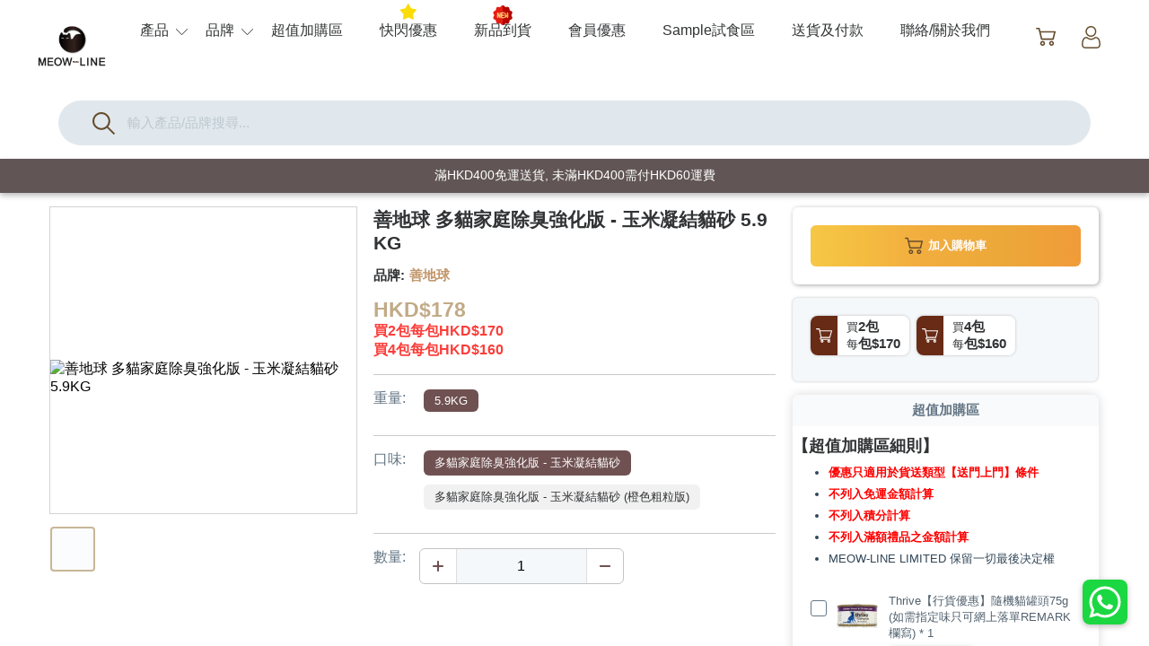

--- FILE ---
content_type: text/html; charset=UTF-8
request_url: https://meow-line.com/cell?q=%E5%96%84%E5%9C%B0%E7%90%83%20%E5%A4%9A%E8%B2%93%E5%AE%B6%E5%BA%AD%E9%99%A4%E8%87%AD%E5%BC%B7%E5%8C%96%E7%89%88%20-%20%E7%8E%89%E7%B1%B3%E5%87%9D%E7%B5%90%E8%B2%93%E7%A0%82%205.9KG&UID=277b1b16fa3c85f5bc978d4e2d1ea2519be70ae40c8fadead2e8f430be97cb33&source=petproduct&type=product
body_size: 8230
content:
<!DOCTYPE html><html lang="zh-hk"><head><title>善地球 多貓家庭除臭強化版 - 玉米凝結貓砂 5.9KG | Meow-Line 香港寵物用品速遞</title><meta name="viewport" content="width=device-width, initial-scale=1.0, maximum-scale=1.0, user-scalable=0"/><meta charset="utf-8"><meta name="description" content="善地球的研發者承諾，他們要製造一款不但對環保負責任、還比市面其他天然貓砂表現更優秀的產品。,研發團隊經過多年實驗，測試了各式各樣的植物性產品，終於鎖定玉米和木薯這兩種永續和可再生的農作物。隨後再經反覆試驗，找到了最完美的配方和比例和製程，成功創造了擁有卓越除臭功能、結塊堅硬和容易清理的貓砂。,多年後，善地球現已在美國各大小寵物店售賣。善地球的創辨人秉承不變的信念：讓愛貓之人不必犧牲貓砂效果，也能保護地球。"><meta name="keywords" content="SUSTAINABLY YOURS NATURAL,善地球,貓砂,meow-line"><meta name="generator" content="寵物用品速遞 | Meow-Line"><link rel="alternate" hreflang="x-default" href="https://meow-line.com"><link rel="icon" href="/asset/icon/96X96.png"><link rel="apple-touch-icon" size="128x128" href="/asset/icon/logo.png"><link rel="icon" size="192x192" href="/asset/icon/192X192.png"><meta name="apple-mobile-web-app-title" content="Meow-Line"><meta property="og:title" content="善地球 多貓家庭除臭強化版 - 玉米凝結貓砂 5.9KG | Meow-Line 香港寵物用品速遞"><meta property="og:description" content="善地球的研發者承諾，他們要製造一款不但對環保負責任、還比市面其他天然貓砂表現更優秀的產品。,研發團隊經過多年實驗，測試了各式各樣的植物性產品，終於鎖定玉米和木薯這兩種永續和可再生的農作物。隨後再經反覆試驗，找到了最完美的配方和比例和製程，成功創造了擁有卓越除臭功能、結塊堅硬和容易清理的貓砂。,多年後，善地球現已在美國各大小寵物店售賣。善地球的創辨人秉承不變的信念：讓愛貓之人不必犧牲貓砂效果，也能保護地球。"><meta property="og:image" content="https://meow-line.com/asset/icon/og-icon@200x200.png"/><meta property="og:url" content="https://meow-line.com/"><meta property="og:type" content="website" /> <link rel="stylesheet" type="text/css" href=/asset/css/common.css><link rel="stylesheet" type="text/css" href=/asset/css/frame.css><link rel="stylesheet" type="text/css" href=/asset/css/page/cell.css><link rel="stylesheet" type="text/css" href=/asset/css/component/layout/product.css><link rel="stylesheet" type="text/css" href=/asset/css/cart/add.css><link rel="stylesheet" type="text/css" href=/asset/css/component/layout/product/themeItems.css><link rel="stylesheet" type="text/css" href=/asset/css/component/layout/product/popupstore.css><link rel="stylesheet" type="text/css" href=/asset/css/component/TOS.css></head><noscript>請啟用 JavaScript 繼續使用</noscript><script src=https://ajax.googleapis.com/ajax/libs/jquery/3.3.1/jquery.min.js></script><script src=/src/js/jpresn.js></script><script src=/src/js/jstatus.js></script><script src=/src/js/image.js></script><script src=/src/js/header.js></script><script src=/src/js/mapi.js></script><script src=/src/js/websearch.js></script><script src=/src/js/inapp_nav.js></script><script src=/src/js/webview.js></script><script src=/src/js/component/interact.js></script><script src=/src/js/webcart.js></script><script src=/src/js/page/cell.js></script><script src=/src/js/component/popupstore.js></script><body><div class="fixed" id="shortcut_widget"><div class="wrapper"><div class="scw"><button id="whatsapp" onclick="window.location.href='whatsapp://send?phone=85294579919'"></button></div></div></div><div class="BG_ROOT" uiview><header 
					id="nav-header" class="hide_sib"
				><div class="wrapper"><div class="items"><a class="theme-logo preload" href="/"><img data-src="/asset/icon/512X512.webp" alt="Meow-Line 香港寵物用品"/></a><div class="item-board"><i class="extend"></i><div class="items-container"><ul><div class="close"><i></i></div><li><a usage="menu"><span>產品</span></a><div class="dropdown-menu text"><div class="tab_switch"><div class="wrap"><button cat-tab-val="cat" class="active _tab cat"><img data-src="/asset/icon/logo.webp" alt="Meow-Line - CAT"/><span>貓貓貓</span></button><button cat-tab-val="dog" class="_tab dog"><img data-src="/asset/icon/mdog.webp" alt="Meow-Line - DOG"/><span>狗狗狗</span></button></div></div><div cat-tab-val="cat" class="container tab cat"><div class="cell text"><i class="theme-name hide">貓貓食品</i><div class="menu"><a href="/store?trace=eyJ0YXhpcyI6ImNhdC5jYXRmb29kLnJhdyIsInNjaGVtYSI6InBldHByb2R1Y3QifQ=="><span>生肉糧</span></a><a href="/store?trace=eyJ0YXhpcyI6ImNhdC5jYXRmb29kLmRyaWVkIiwic2NoZW1hIjoicGV0cHJvZHVjdCJ9"><span>乾糧</span></a><a href="/store?trace=eyJ0YXhpcyI6ImNhdC5jYXRmb29kLmNhbm5lZCIsInNjaGVtYSI6InBldHByb2R1Y3QifQ=="><span>罐頭 & 濕糧</span></a><a href="/store?trace=eyJ0YXhpcyI6ImNhdC5jYXRmb29kLnNuYWNrIiwic2NoZW1hIjoicGV0cHJvZHVjdCJ9"><span>小食</span></a><a href="/store?trace=eyJ0YXhpcyI6ImNhdC5jYXRmb29kLmNvbmRpbWVudCIsInNjaGVtYSI6InBldHByb2R1Y3QifQ=="><span>調味料</span></a><a href="/store?trace=eyJ0YXhpcyI6ImNhdC5jYXRmb29kLmNvdmVyIiwic2NoZW1hIjoicGV0cHJvZHVjdCJ9"><span>罐頭蓋</span></a><a href="/store?trace=eyJ0YXhpcyI6ImNhdC5jYXRmb29kLmJsZW5kZXIiLCJzY2hlbWEiOiJwZXRwcm9kdWN0In0="><span>研磨器</span></a></div></div><div class="cell text"><i class="theme-name hide">貓砂 & 砂盤</i><div class="menu"><a href="/store?trace=eyJ0YXhpcyI6ImNhdC5saXR0ZXIudG9mdSIsInNjaGVtYSI6InBldHByb2R1Y3QifQ=="><span>豆腐砂</span></a><a href="/store?trace=eyJ0YXhpcyI6ImNhdC5saXR0ZXIuc2FuZCIsInNjaGVtYSI6InBldHByb2R1Y3QifQ=="><span>礦砂</span></a><a href="/store?trace=eyJ0YXhpcyI6ImNhdC5saXR0ZXIuY29ybiIsInNjaGVtYSI6InBldHByb2R1Y3QifQ=="><span>粟米砂</span></a><a href="/store?trace=eyJ0YXhpcyI6ImNhdC5saXR0ZXIucG90YXRvIiwic2NoZW1hIjoicGV0cHJvZHVjdCJ9"><span>薯仔砂</span></a><a href="/store?trace=eyJ0YXhpcyI6ImNhdC5saXR0ZXIucGFwZXIiLCJzY2hlbWEiOiJwZXRwcm9kdWN0In0="><span>紙砂</span></a><a href="/store?trace=eyJ0YXhpcyI6ImNhdC5saXR0ZXIud29vZCIsInNjaGVtYSI6InBldHByb2R1Y3QifQ=="><span>木質砂</span></a><a href="/store?trace=eyJ0YXhpcyI6ImNhdC5saXR0ZXIubGl0dGVyX2JveCIsInNjaGVtYSI6InBldHByb2R1Y3QifQ=="><span>貓砂盤 & 砂鏟</span></a><a href="/store?trace=eyJ0YXhpcyI6ImNhdC5saXR0ZXIucGFkIiwic2NoZW1hIjoicGV0cHJvZHVjdCJ9"><span>尿墊</span></a><a href="/store?trace=eyJ0YXhpcyI6ImNhdC5saXR0ZXIuemVvbGl0ZSIsInNjaGVtYSI6InBldHByb2R1Y3QifQ=="><span>沸石砂</span></a></div></div><div class="cell text"><i class="theme-name hide">貓咪家居用品</i><div class="menu"><a href="/store?trace=eyJ0YXhpcyI6ImNhdC5ob21lLmNvbnRhaW5lciIsInNjaGVtYSI6InBldHByb2R1Y3QifQ=="><span>貓貓儲糧筒</span></a><a href="/store?trace=eyJ0YXhpcyI6ImNhdC5ob21lLmJvd3RpZSIsInNjaGVtYSI6InBldHByb2R1Y3QifQ=="><span>貓頸帶</span></a><a href="/store?trace=eyJ0YXhpcyI6ImNhdC5ob21lLmJlZCIsInNjaGVtYSI6InBldHByb2R1Y3QifQ=="><span>貓窩</span></a><a href="/store?trace=eyJ0YXhpcyI6ImNhdC5ob21lLnRyZWUiLCJzY2hlbWEiOiJwZXRwcm9kdWN0In0="><span>貓爬架</span></a><a href="/store?trace=eyJ0YXhpcyI6ImNhdC5ob21lLmJvd2wiLCJzY2hlbWEiOiJwZXRwcm9kdWN0In0="><span>碗</span></a><a href="/store?trace=eyJ0YXhpcyI6ImNhdC5ob21lLmZlZWRlciIsInNjaGVtYSI6InBldHByb2R1Y3QifQ=="><span>餵食器</span></a><a href="/store?trace=eyJ0YXhpcyI6ImNhdC5ob21lLmRpc3BlbnNlciIsInNjaGVtYSI6InBldHByb2R1Y3QifQ=="><span>飲水機 & 用品</span></a><a href="/store?trace=eyJ0YXhpcyI6ImNhdC5ob21lLmNvbWIiLCJzY2hlbWEiOiJwZXRwcm9kdWN0In0="><span>貓毛梳</span></a><a href="/store?trace=eyJ0YXhpcyI6ImNhdC5ob21lLm5haWwiLCJzY2hlbWEiOiJwZXRwcm9kdWN0In0="><span>指甲拑</span></a><a href="/store?trace=eyJ0YXhpcyI6ImNhdC5ob21lLmNsZWFuaW5nIiwic2NoZW1hIjoicGV0cHJvZHVjdCJ9"><span>除臭去菌 & 清潔用品</span></a><a href="/store?trace=eyJ0YXhpcyI6ImNhdC5ob21lLm91dGRvb3IiLCJzY2hlbWEiOiJwZXRwcm9kdWN0In0="><span>外出用品</span></a><a href="/store?trace=eyJ0YXhpcyI6ImNhdC5ob21lLndldF93aXBlcyIsInNjaGVtYSI6InBldHByb2R1Y3QifQ=="><span>寵物濕紙巾</span></a></div></div><div class="cell text"><i class="theme-name hide">貓貓玩具 & 娛樂</i><div class="menu"><a href="/store?trace=eyJ0YXhpcyI6ImNhdC50b3lzLnR1bm5lbCIsInNjaGVtYSI6InBldHByb2R1Y3QifQ=="><span>貓隧道</span></a><a href="/store?trace=eyJ0YXhpcyI6ImNhdC50b3lzLmNhdG5pcCIsInNjaGVtYSI6InBldHByb2R1Y3QifQ=="><span>貓用植物產品</span></a><a href="/store?trace=eyJ0YXhpcyI6ImNhdC50b3lzLmNhdF90ZWFzZXIiLCJzY2hlbWEiOiJwZXRwcm9kdWN0In0="><span>逗貓棒</span></a><a href="/store?trace=eyJ0YXhpcyI6ImNhdC50b3lzLmF1dG9tYXRpYyIsInNjaGVtYSI6InBldHByb2R1Y3QifQ=="><span>互動電子玩具</span></a><a href="/store?trace=eyJ0YXhpcyI6ImNhdC50b3lzLmJhbGwiLCJzY2hlbWEiOiJwZXRwcm9kdWN0In0="><span>球類玩具</span></a><a href="/store?trace=eyJ0YXhpcyI6ImNhdC50b3lzLnNjcmF0Y2hlciIsInNjaGVtYSI6InBldHByb2R1Y3QifQ=="><span>抓板</span></a><a href="/store?trace=eyJ0YXhpcyI6ImNhdC50b3lzLmJpdGUiLCJzY2hlbWEiOiJwZXRwcm9kdWN0In0="><span>貓貓潔齒玩具</span></a><a href="/store?trace=eyJ0YXhpcyI6ImNhdC50b3lzLmtpY2tzdHlsZSIsInNjaGVtYSI6InBldHByb2R1Y3QifQ=="><span>踢踢玩具</span></a></div></div><div class="cell text"><i class="theme-name hide">醫護及保健</i><div class="menu"><a href="/store?trace=eyJ0YXhpcyI6ImNhdC5zdXBwbGVtZW50LmphdyIsInNjaGVtYSI6InBldHByb2R1Y3QifQ=="><span>下巴護理</span></a><a href="/store?trace=eyJ0YXhpcyI6ImNhdC5zdXBwbGVtZW50Lm1vb2QiLCJzY2hlbWEiOiJwZXRwcm9kdWN0In0="><span>情緒舒緩</span></a><a href="/store?trace=eyJ0YXhpcyI6ImNhdC5zdXBwbGVtZW50LmVsaXphIiwic2NoZW1hIjoicGV0cHJvZHVjdCJ9"><span>伊莉莎白頸圈</span></a><a href="/store?trace=eyJ0YXhpcyI6ImNhdC5zdXBwbGVtZW50LmRpZ3N5cyIsInNjaGVtYSI6InBldHByb2R1Y3QifQ=="><span>消化系統</span></a><a href="/store?trace=eyJ0YXhpcyI6ImNhdC5zdXBwbGVtZW50LnN1cHgiLCJzY2hlbWEiOiJwZXRwcm9kdWN0In0="><span>營養補充</span></a><a href="/store?trace=eyJ0YXhpcyI6ImNhdC5zdXBwbGVtZW50LmJ1Z3MiLCJzY2hlbWEiOiJwZXRwcm9kdWN0In0="><span>滴蝨 & 杜蟲</span></a><a href="/store?trace=eyJ0YXhpcyI6ImNhdC5zdXBwbGVtZW50LmVuZV9jYXJlIiwic2NoZW1hIjoicGV0cHJvZHVjdCJ9"><span>眼耳保健</span></a><a href="/store?trace=eyJ0YXhpcyI6ImNhdC5zdXBwbGVtZW50LmJvbmUiLCJzY2hlbWEiOiJwZXRwcm9kdWN0In0="><span>關節骨骼保健</span></a><a href="/store?trace=eyJ0YXhpcyI6ImNhdC5zdXBwbGVtZW50Lm9yYWwiLCJzY2hlbWEiOiJwZXRwcm9kdWN0In0="><span>口腔＆牙齒護理</span></a><a href="/store?trace=eyJ0YXhpcyI6ImNhdC5zdXBwbGVtZW50LnNraW4iLCJzY2hlbWEiOiJwZXRwcm9kdWN0In0="><span>貓毛護理</span></a><a href="/store?trace=eyJ0YXhpcyI6ImNhdC5zdXBwbGVtZW50LmltbXVuZSIsInNjaGVtYSI6InBldHByb2R1Y3QifQ=="><span>免疫系統</span></a><a href="/store?trace=eyJ0YXhpcyI6ImNhdC5zdXBwbGVtZW50LnVyaW5hcnkiLCJzY2hlbWEiOiJwZXRwcm9kdWN0In0="><span>泌尿</span></a><a href="/store?trace=eyJ0YXhpcyI6ImNhdC5zdXBwbGVtZW50LmhhaXJiYWxsIiwic2NoZW1hIjoicGV0cHJvZHVjdCJ9"><span>去毛球</span></a><a href="/store?trace=eyJ0YXhpcyI6ImNhdC5zdXBwbGVtZW50LnBhd3MiLCJzY2hlbWEiOiJwZXRwcm9kdWN0In0="><span>肉球護理</span></a><a href="/store?trace=eyJ0YXhpcyI6ImNhdC5zdXBwbGVtZW50LndvdW5kIiwic2NoZW1hIjoicGV0cHJvZHVjdCJ9"><span>傷口炎症護理</span></a><a href="/store?trace=eyJ0YXhpcyI6ImNhdC5zdXBwbGVtZW50LnNhbml0aXplIiwic2NoZW1hIjoicGV0cHJvZHVjdCJ9"><span>抗菌用品</span></a></div></div></div><div cat-tab-val="dog" class="container tab dog"style="display:none;"><div class="cell text"><i class="theme-name hide">狗狗食品</i><div class="menu"><a href="/store?trace=eyJ0YXhpcyI6ImRvZy5kb2dmb29kLnJhdyIsInNjaGVtYSI6InBldHByb2R1Y3QifQ=="><span>生肉糧</span></a><a href="/store?trace=eyJ0YXhpcyI6ImRvZy5kb2dmb29kLmRyaWVkIiwic2NoZW1hIjoicGV0cHJvZHVjdCJ9"><span>乾糧</span></a><a href="/store?trace=eyJ0YXhpcyI6ImRvZy5kb2dmb29kLnNuYWNrIiwic2NoZW1hIjoicGV0cHJvZHVjdCJ9"><span>小食</span></a></div></div><div class="cell text"><i class="theme-name hide">醫護及保健</i><div class="menu"><a href="/store?trace=eyJ0YXhpcyI6ImRvZy5zdXBwbGVtZW50LmRpZ3N5cyIsInNjaGVtYSI6InBldHByb2R1Y3QifQ=="><span>消化系統</span></a><a href="/store?trace=eyJ0YXhpcyI6ImRvZy5zdXBwbGVtZW50LnN1cHgiLCJzY2hlbWEiOiJwZXRwcm9kdWN0In0="><span>營養補充</span></a></div></div></div></div></li><li><a usage="menu"><span>品牌</span></a><div class="dropdown-menu image"><div class="container"><div class="cell image"><a class="grid" href="/store?related=eyJicmFuZCI6IkFBVFUifQ=="><div class="icon preload"><img data-src="/asset/image/brand/aatu.webp" alt="AATU"/></div></a><span class="name">AATU</span></div><div class="cell image"><a class="grid" href="/store?related=eyJicmFuZCI6IkFDQU5BIn0="><div class="icon preload"><img data-src="/asset/image/brand/acana.webp" alt="ACANA"/></div></a><span class="name">ACANA</span></div><div class="cell image"><a class="grid" href="/store?related=eyJicmFuZCI6IkFJWElBIn0="><div class="icon preload"><img data-src="/asset/image/brand/aixia.webp" alt="AIXIA"/></div></a><span class="name">AIXIA</span></div><div class="cell image"><a class="grid" href="/store?related=eyJicmFuZCI6IkFTVFJPIENBVCJ9"><div class="icon preload"><img data-src="/asset/image/brand/astrocat.jpeg" alt="ASTRO CAT"/></div></a><span class="name">ASTRO CAT</span></div><div class="cell image"><a class="grid" href="/store?related=eyJicmFuZCI6IkFic29sdXRlIEJpdGVzIn0="><div class="icon preload"><img data-src="/asset/image/brand/absolute-bites.webp" alt="Absolute Bites"/></div></a><span class="name">Absolute Bites</span></div><div class="cell image"><a class="grid" href="/store?related=eyJicmFuZCI6IkFic29sdXRlIEhvbGlzdGljIn0="><div class="icon preload"><img data-src="/asset/image/brand/absolute-holistic.webp" alt="Absolute Holistic"/></div></a><span class="name">Absolute Holistic</span></div><div class="cell image"><a class="grid" href="/store?related=eyJicmFuZCI6IkFlcmFNYXgifQ=="><div class="icon preload"><img data-src="/asset/image/brand/aeramax.webp" alt="AeraMax"/></div></a><span class="name">AeraMax</span></div><div class="cell image"><a class="grid" href="/store?related=eyJicmFuZCI6IkFpbWUgS2l0Y2hlbiJ9"><div class="icon preload"><img data-src="/asset/image/brand/aimekitchen.jpeg" alt="Aime Kitchen"/></div></a><span class="name">Aime Kitchen</span></div><div class="cell image"><a class="grid" href="/store?related=eyJicmFuZCI6IkFuaW1lYWwifQ=="><div class="icon preload"><img data-src="/asset/image/brand/animeal.jpeg" alt="Animeal"/></div></a><span class="name">Animeal</span></div><div class="cell image"><a class="grid" href="/store?related=eyJicmFuZCI6IkFuaW1vbmRhIn0="><div class="icon preload"><img data-src="/asset/image/brand/animonda.webp" alt="Animonda"/></div></a><span class="name">Animonda</span></div><div class="cell image"><a class="grid" href="/store?related=eyJicmFuZCI6IkFwcGxhd3MifQ=="><div class="icon preload"><img data-src="/asset/image/brand/applaws.webp" alt="Applaws"/></div></a><span class="name">Applaws</span></div><div class="cell image"><a class="grid" href="/store?related=eyJicmFuZCI6IkFzdGthdHRhIn0="><div class="icon preload"><img data-src="/asset/image/brand/astkatta.webp" alt="Astkatta"/></div></a><span class="name">Astkatta</span></div><div class="cell image"><a class="grid" href="/store?related=eyJicmFuZCI6IkJBQkEifQ=="><div class="icon preload"><img data-src="/asset/image/brand/baba.jpeg" alt="BABA"/></div></a><span class="name">BABA</span></div><div class="cell image"><a class="grid" href="/store?related=eyJicmFuZCI6IkJVTkdFTkVSIn0="><div class="icon preload"><img data-src="/asset/image/brand/bungener.jpeg" alt="BUNGENER"/></div></a><span class="name">BUNGENER</span></div><div class="cell image"><a class="grid" href="/store?related=eyJicmFuZCI6IkJVWlogUEFXUyJ9"><div class="icon preload"><img data-src="/asset/image/brand/buzzpaws.webp" alt="BUZZ PAWS"/></div></a><span class="name">BUZZ PAWS</span></div><div class="showAll"><a href="/brand"><span>顯示全部品牌</span></a></div></div></div></li><li class="addon-item"><a href="/addon-item">超值加購區</a></li><li class="flash-sales"><a href="/flash-sales">快閃優惠</a></li><li class="new_product"><a href="/new_product">新品到貨</a></li><li class="userprogram"><a href="/user/program.php">會員優惠</a></li><li class="sample"><a href="/sample">Sample試食區</a></li><li class="delivery"><a href="/delivery">送貨及付款</a></li><li class="aboutus"><a href="/aboutus">聯絡/關於我們</a></li></ul></div></div><div class="widget"><div class="container"><div class="cart"><a href="/cart"><div 
									class="cart-counter"
									 style="display:none;"
								><span class="sum">0</span></div></a></div><div class="usr"><a href="/signin"><div class="icon preload"><img data-src="/asset/icon/widget/user.svg" alt="meow-line 寵物用品"/></div></a></div></div></div></div><div id="search"><div class="container"><div class="bar"><i class="icon-search imgx preload"><img data-src="/asset/icon/widget/search.svg" alt="meow-line"></i><div class="wrapper"><input type="text" placeholder="輸入產品/品牌搜尋..."></div></div></div><div class="searchReact"><a class="row result data-preload" style="display:none;"><div class="data image"></div><div class="data text"></div></a></div></div></div></header><div id="hx-popbar"><div class="wrapper"><span>滿HKD400免運送貨, 未滿HKD400需付HKD60運費</span></div></div><div 
							class="flex-view cell"
						><div class="panel" id="contentView"><div class="main-flex productPanel"><div class="image col"><div class="wrapper board"><div class="main preload promotize "><img data-src="/asset/image/product/善地球/SYN1001.webp" alt="善地球 多貓家庭除臭強化版 - 玉米凝結貓砂 5.9KG"/></div><div class="album"><div class="grid"><i class="active preload imgx"><img data-src="/asset/image/product/善地球/SYN1001.webp" alt="善地球 多貓家庭除臭強化版 - 玉米凝結貓砂 5.9KG"/></i></div></div></div></div><div 
					class="col info grab" id="1465"
				><div 
						class="board product"
						 sale-uid="[base64]"
						 data-uid="277b1b16fa3c85f5bc978d4e2d1ea2519be70ae40c8fadead2e8f430be97cb33"
					><h1 itemprop="name">善地球 多貓家庭除臭強化版 - 玉米凝結貓砂 5.9KG</h1><div class="brand flex-inline"><div class="text attr"><span>品牌</span></div><a href="/store?related=eyJicmFuZCI6Ilx1NTU4NFx1NTczMFx1NzQwMyJ9" class="text value"><span>善地球</span></a></div><div class="price"><span class="hkd-unit active">178</span><div class="wholesale"><span>買</span><span class="pc">2</span><span class="str">包</span><span>每包</span><span class="hkd-unit wp">170</span></div><div class="wholesale"><span>買</span><span class="pc">4</span><span class="str">包</span><span>每包</span><span class="hkd-unit wp">160</span></div></div><div class="attrTag" id="group"><div class="vari-row species"><span class="label">重量</span><div class="row"><a 
										class="gp_link active"
										href=""
									><span>5.9KG</span></a></div></div><div class="vari-row species"><span class="label">口味</span><div class="row"><a 
										class="gp_link active"
										href="/cell?q=%E5%96%84%E5%9C%B0%E7%90%83+%E5%A4%9A%E8%B2%93%E5%AE%B6%E5%BA%AD%E9%99%A4%E8%87%AD%E5%BC%B7%E5%8C%96%E7%89%88+-+%E7%8E%89%E7%B1%B3%E5%87%9D%E7%B5%90%E8%B2%93%E7%A0%82+5.9KG&UID=277b1b16fa3c85f5bc978d4e2d1ea2519be70ae40c8fadead2e8f430be97cb33&source=petproduct&type=product"
									><span>多貓家庭除臭強化版 - 玉米凝結貓砂</span></a><a 
										class="gp_link"
										href="/cell?q=%E5%96%84%E5%9C%B0%E7%90%83+%E5%A4%9A%E8%B2%93%E5%AE%B6%E5%BA%AD%E9%99%A4%E8%87%AD%E5%BC%B7%E5%8C%96%E7%89%88+-+%E7%8E%89%E7%B1%B3%E5%87%9D%E7%B5%90%E8%B2%93%E7%A0%82+5.9KG+%28%E6%A9%99%E8%89%B2%E7%B2%97%E7%B2%92%E7%89%88%29&UID=1c6aef72e4940eeb03dcf4c2344acd2cb7d0649cf50a3c6a64703c6b57ebd584&source=petproduct&type=product"
									><span>多貓家庭除臭強化版 - 玉米凝結貓砂  (橙色粗粒版)</span></a></div></div></div><div class="qty-custom"><div class="qty vari-row"><span class="label">數量</span><div class="input-field"><i class="add click" onclick="let thisval=parseInt($(this).next().val())+1;$(this).next().attr({value:thisval ,'data-qty':thisval});$(this).next().val(thisval);"></i><input type="number" value="1" min="1" inputmode="numeric" data-qty="1"><i onclick="let thisval=parseInt($(this).prev().val())-1;if(thisval<1){thisval=1;}$(this).prev().attr({value:thisval ,'data-qty':thisval});$(this).prev().val(thisval);" class="minus click"></i></div></div></div></div></div><div class="col cart"><div class="interested"><div class="wrapper"><i 
								class="cart"
								
							><div class="imgx preload"><img data-src="/asset/icon/widget/cart.svg" alt="Meow-Line 購物"/></div><div class="name"><span>加入購物車</span></div></i></div></div><div class="wholesale"><i><div class="wrapper"><div class="self-cart"><div class="icon preload imgx"><img data-src="/asset/icon/widget/cart-w" alt="Meow-Line 購物車"/></div></div><div class="onsale" data-unit="2"><p><span class="char">買</span><span class="unit">2</span><span class="str">包</span></p><p><span class="char">每</span><span class="str">包</span><span class="unit price">$170</span></p></div></div></i><i><div class="wrapper"><div class="self-cart"><div class="icon preload imgx"><img data-src="/asset/icon/widget/cart-w" alt="Meow-Line 購物車"/></div></div><div class="onsale" data-unit="4"><p><span class="char">買</span><span class="unit">4</span><span class="str">包</span></p><p><span class="char">每</span><span class="str">包</span><span class="unit price">$160</span></p></div></div></i></div><div class="sframe shopx" id="comp_popup_store"><div class="header"><h2>超值加購區</h2></div><div class="terms-panel" id="cTOS"><div class="title"><h1>【超值加購區細則】</h1></div><div class="content terms"><ul><li><span class="light alert">優惠只適用於貨送類型【送門上門】條件</span></li><li><span class="light alert">不列入免運金額計算</span></li><li><span class="light alert">不列入積分計算</span></li><li><span class="light alert">不列入滿額禮品之金額計算</span></li><li><span class="">MEOW-LINE LIMITED 保留一切最後决定權</span></li></ul></div></div><div class="viewport"><div class="row"><div class="checkbox"><i class="box"></i></div><div class="content list"><div class="wrapper"><div class="image imgx preload"><img data-src="/asset/image/product/thrive/TH1001.webp" alt="Thrive 【行貨優惠】隨機貓罐頭75g (如需指定味只可網上落單REMARK欄寫) * 1"/></div><div 
														class="info"
														 sale-uid="[base64]"
														 data-uid="f4d69cc0de24c2c68718e879bd813e4e9066273c126a7df66dc6b191e1aad629"
													><div class="product"><span class="brand">Thrive</span><span class="self">【行貨優惠】隨機貓罐頭75g (如需指定味只可網上落單REMARK欄寫) * 1</span></div><div class="limit"><i><span>最大數量</span><span class="val">360</span><span>份</span></i></div><div class="min-charge">需買滿<span class="val hkd-unit">400</span>或以上</div><div class="price"><span class="hkd-unit active">11.5</span></div><div 
												class="qty_ctrl"
												 max_qty="360"
											  ><i class="add num-btn" data-val="1"></i><div><input type="number" value="0" min="0" inputmode="numeric" data-value="0"></div><i class="minus num-btn" data-val="-1"></i></div></div></div></div></div><div class="row"><div class="checkbox"><i class="box"></i></div><div class="content list"><div class="wrapper"><div class="image imgx preload"><img data-src="/asset/image/product/sarr/SAR17612748.webp" alt="SARR 試食優惠 功能款醬醬5支裝"/></div><div 
														class="info"
														 sale-uid="eyJmaW5nZXJwcmludCI6ImFhZGNhODRlNzM5ODQzM2YzODlkMmI0ZDFlNWQzZGU2ZjcyOTBkYzllMzBmNTRhOTNiNzU0N2Q2ZWFjNzgxMzAiLCJzY2hlbWFfbmFtZSI6InBldHByb2R1Y3QiLCJpdGVtX3R5cGUiOiJhZGRvbl9pdGVtIiwiYnJhbmQiOiJTQVJSIn0="
														 data-uid="1b331b6c95631277d66d620cde56fda9111525842f788b86ff6f151f96b4190c"
													><div class="product"><span class="brand">SARR</span><span class="self">試食優惠 功能款醬醬5支裝</span></div><div class="limit"><i><span>最大數量</span><span class="val">8</span><span>份</span></i></div><div class="min-charge">需買滿<span class="val hkd-unit">400</span>或以上</div><div class="price"><span class="hkd-unit active">8</span></div><div 
												class="qty_ctrl"
												 max_qty="8"
											  ><i class="add num-btn" data-val="1"></i><div><input type="number" value="0" min="0" inputmode="numeric" data-value="0"></div><i class="minus num-btn" data-val="-1"></i></div></div></div></div></div><div class="row"><div class="checkbox"><i class="box"></i></div><div class="content list"><div class="wrapper"><div class="image imgx preload"><img data-src="/asset/image/product/k9-natural/K9N1003.webp" alt="K9 Natural 試食隨機口味凍乾320g"/></div><div 
														class="info"
														 sale-uid="[base64]"
														 data-uid="bb9a83d42ecfd8852bd6e0c27e58f709d9df48856e88c95fe3e0d4114dac9b5a"
													><div class="product"><span class="brand">K9 Natural</span><span class="self">試食隨機口味凍乾320g</span></div><div class="limit"><i><span>最大數量</span><span class="val">2</span><span>份</span></i></div><div class="min-charge">需買滿<span class="val hkd-unit">400</span>或以上</div><div class="price"><span class="hkd-unit active">250</span></div><div 
												class="qty_ctrl"
												 max_qty="2"
											  ><i class="add num-btn" data-val="1"></i><div><input type="number" value="0" min="0" inputmode="numeric" data-value="0"></div><i class="minus num-btn" data-val="-1"></i></div></div></div></div></div><div class="row"><div class="checkbox"><i class="box"></i></div><div class="content list"><div class="wrapper"><div class="image imgx preload"><img data-src="/asset/image/product/liebhaber/Lie17267436.webp" alt="Liebhaber 凍乾主食貓糧 -雞肉+羊肉盛宴320g"/></div><div 
														class="info"
														 sale-uid="[base64]"
														 data-uid="cbaf4f6b5e2599ca9c34b084a6ff726d97997878c3af46becc084df3ce281dd6"
													><div class="product"><span class="brand">Liebhaber</span><span class="self">凍乾主食貓糧 -雞肉+羊肉盛宴320g</span></div><div class="limit"><i><span>最大數量</span><span class="val">2</span><span>份</span></i></div><div class="min-charge">需買滿<span class="val hkd-unit">400</span>或以上</div><div class="price"><span class="hkd-unit active">180</span></div><div 
												class="qty_ctrl"
												 max_qty="2"
											  ><i class="add num-btn" data-val="1"></i><div><input type="number" value="0" min="0" inputmode="numeric" data-value="0"></div><i class="minus num-btn" data-val="-1"></i></div></div></div></div></div><div class="row"><div class="checkbox"><i class="box"></i></div><div class="content list"><div class="wrapper"><div class="image imgx preload"><img data-src="/asset/image/product/ever clean /Eve16236708.webp" alt="Ever Clean  試用裝細包4.2kg 隨機味"/></div><div 
														class="info"
														 sale-uid="[base64]"
														 data-uid="cad40ab0dc0bce94f646c1bbd6cbc02809d4e2dc27042c9608413ea54e89fffb"
													><div class="product"><span class="brand">Ever Clean </span><span class="self">試用裝細包4.2kg 隨機味</span></div><div class="limit"><i><span>最大數量</span><span class="val">1</span><span>份</span></i></div><div class="min-charge">需買滿<span class="val hkd-unit">400</span>或以上</div><div class="price"><span class="hkd-unit active">30</span></div><div 
												class="qty_ctrl"
												 max_qty="1"
											  ><i class="add num-btn" data-val="1"></i><div><input type="number" value="0" min="0" inputmode="numeric" data-value="0"></div><i class="minus num-btn" data-val="-1"></i></div></div></div></div></div><div class="row"><div class="checkbox"><i class="box"></i></div><div class="content list"><div class="wrapper"><div class="image imgx preload"><img data-src="/asset/image/product/provida/Pro17310205.webp" alt="ProVida 寵物玻璃肚救星 護腸+抗過敏保健品(貓犬適用) 5g x 15小包"/></div><div 
														class="info"
														 sale-uid="[base64]"
														 data-uid="c68633c41c5c2ab846068cb9784d429fee0016c63b11337b0f27d28091e63c80"
													><div class="product"><span class="brand">ProVida</span><span class="self">寵物玻璃肚救星 護腸+抗過敏保健品(貓犬適用) 5g x 15小包</span></div><div class="limit"><i><span>最大數量</span><span class="val">2</span><span>份</span></i></div><div class="min-charge">需買滿<span class="val hkd-unit">400</span>或以上</div><div class="price"><span class="hkd-unit active">120</span></div><div 
												class="qty_ctrl"
												 max_qty="2"
											  ><i class="add num-btn" data-val="1"></i><div><input type="number" value="0" min="0" inputmode="numeric" data-value="0"></div><i class="minus num-btn" data-val="-1"></i></div></div></div></div></div></div><div class="more"><a class="toggle" href="/addon-item">顯示更多</a></div></div></div></div><div class="theme" id="comp_p_carousel"><div class="header-row"><div class="title cols"><h2>相似產品</h2></div><div class="pagin cols"><span>0</span> 款</div></div><div 
						class="p-controls"
						 bindcomponent="\layout\product::themeItems"	
					><div class="row-inner"><i class="nav left"></i><div class="content viewport"></div><i class="nav right"></i></div></div></div></div></div><div id="footer" class="framex"><div class="wrap"><div class="grid"><div class="aboutus"><a class="logo imgx preload"><img data-src="/asset/icon/512X512.webp" alt="Meow-Line 香港寵物用品"/></a><p>追蹤我們的社交媒體，以接收我們的最新產品、優惠及其他信息。</p><div class="social-media"></div></div><div class="contactus"><h2>聯絡我們</h2><div class="flex-cell whatsapp"><div class="imgx image preload"><img data-src="/asset/icon/widget/whatsapp.svg" alt="Meow-Line Whatsapp Tel"/></div><a href="https://wa.me/85294579919" class="value"><span>+852 9457 9919</span></a></div><div class="flex-cell email"><div class="imgx image preload"><img data-src="/asset/icon/widget/email.svg" alt="Meow-Line E-mail"/></div><a href="" class="value"><span><span class="__cf_email__" data-cfemail="f083919c9583b09d959f87dd9c999e95de939f9d">[email&#160;protected]</span></span></a></div></div><div class="member"><h2 class="title">會員中心</h2><div class="flex-cell info"><a href="/user/profile.php"><span>我的帳號</span></a></div><div class="flex-cell program"><a href="/user/program.php"><span>會員優惠</span></a></div><div class="flex-cell cart"><a href="/cart.php"><span>購物車</span></a></div><div class="flex-cell support"><a href="/support.php"><span>支援及常見問題</span></a></div><div class="flex-cell privacy-policy"><a href="/privacy-policy.php"><span>隱私政策</span></a></div></div></div><div class="copyright"><p>Copyright © <a href="/">Meow-line.com</a>All Right Reserved.</p></div></div></div></div><script data-cfasync="false" src="/cdn-cgi/scripts/5c5dd728/cloudflare-static/email-decode.min.js"></script><script defer src="https://static.cloudflareinsights.com/beacon.min.js/vcd15cbe7772f49c399c6a5babf22c1241717689176015" integrity="sha512-ZpsOmlRQV6y907TI0dKBHq9Md29nnaEIPlkf84rnaERnq6zvWvPUqr2ft8M1aS28oN72PdrCzSjY4U6VaAw1EQ==" data-cf-beacon='{"version":"2024.11.0","token":"6ee1a26784c94dd5b057d55aac40f3b9","server_timing":{"name":{"cfCacheStatus":true,"cfEdge":true,"cfExtPri":true,"cfL4":true,"cfOrigin":true,"cfSpeedBrain":true},"location_startswith":null}}' crossorigin="anonymous"></script>
</body></html>

--- FILE ---
content_type: text/css
request_url: https://meow-line.com/asset/css/page/cell.css
body_size: 3015
content:
.branch-nav{width:auto;height:auto;padding:10px 0;display:table;font-size:14px;}
.branch-nav>a{
	display:inline-block;
	position:relative;
	margin-right:20px;
	color:#313335;
}
.branch-nav>a:last-child{margin-right:0;}
.branch-nav>a::after{
	content:'';
	top:0;right:-20px;
	width:20px;height:20px;
	display:block;
	position:absolute;
	background-size:68%;
	background-position:center;
	background-image:url('/asset/icon/widget/harrow.svg.svg');
	background-repeat:no-repeat;
}
.branch-nav>a:last-child::after{display:none;}
.branch-nav>a>span:hover{color:#c1aa86;}
.productPanel .hkd-unit::before{content:'HKD$';}
.productPanel .point-unit::before{content:'積分';}
.productPanel #product_timer>.header{text-align:left !important;}
.productPanel #product_timer>.container{justify-content:flex-start !important;}
.productPanel.main-flex
{
	display:flex;justify-content:flex-start;align-items:top;box-sizing:border-box;width:100%;flex:1 1 100%;flex-direction:row;max-width:1200px;position:relative;
	padding:1em;margin:0 auto;
}
.productPanel.main-flex>*{padding:0 .6em;box-sizing:border-box;}
.productPanel.main-flex>*:first-child{padding-left:0;}
.productPanel.main-flex>*:last-child{padding-right:0;}
.removed#pdcell{width:100%;height:auto;padding:1.38em .68em;}
.removed#pdcell>.descrs
{
	cursor:default !important;border-bottom:1px solid rgba(198,198,198,.68);
	font-size:15px;word-break:break-all;color:#313334;
	padding-bottom:1em;color:#313334;
}
.removed#pdcell>.nav2history{width:100%;height:auto;margin:1em 0;}
.removed#pdcell>.nav2history>button
{
	display:table;background-color:#147efb;cursor:pointer !important;
	font-weight:900;font-size:15px;color:white;
	white-space:nowrap;border-radius:6px;padding:.6em 1em;
}
.removed#pdcell>.nav2history>button:hover{opacity:.68;}
.productPanel.main-flex .col.image,
.productPanel.main-flex .col.cart{flex:1 1 30%;max-width:30%;}
.productPanel.main-flex .col.info{flex:1 1 40%;max-width:40%;}
.productPanel.main-flex .col.image>.wrapper
{
	width:100%;height:auto;
}
.productPanel.main-flex .col.image>.wrapper>div.main
{
	width:100%;height:auto;
	position:relative;padding-bottom:100% !important;
	border-radius:6px;overflow:hidden;
	outline:1px solid rgba(190,190,190,.68);
}
.productPanel.main-flex.oos .col.image>.wrapper>div.main::after{content:'';background-color:rgba(101, 119, 134, .38);width:100%;height:100%;top:0;left:0;position:absolute;display:block;}
.productPanel.main-flex .col.image>.wrapper>div.main.preload>img{padding-bottom:0 !important;height:0 !important;}
.productPanel.main-flex .col.image>.wrapper>div.main>img{width:100%;height:auto;top:50%;left:50%;transform: translate(-50%, -50%);display:block !important;cursor:pointer;position:absolute;}
.productPanel.main-flex .col.image .album{width:100%;height:auto;display:table;padding:10px 0;box-sizing:border-box;}
.productPanel.main-flex .col.image .album>.grid{vertical-align:top;display:inline-block;margin:5px 0;margin-right:10px;cursor:pointer;}
.productPanel.main-flex .col.image .album>.grid>i
{
	min-width:50px;max-width:50px;min-height:50px;max-height:50px;border:1px solid rgba(201,209,215,.7);display:flex;justify-content:center;align-items:center;
	border-radius:4px;overflow:hidden;
}
.productPanel.main-flex .col.image .album i.active{border:2px solid #C9B698;}
.productPanel.main-flex .col.image .album i>img{width:100%;height:auto;padding:1px;}
.productPanel.main-flex .col.info>.board{width:100%;height:auto;}
.productPanel.main-flex .col.info>.sample div.input-field::before{content:'';background-color:rgba(101, 119, 134, .38);width:100%;height:100%;top:0;left:0;position:absolute;display:block;z-index:3;}
.productPanel.main-flex .col.info>.board h1{margin:0;cursor:default;color:#313335;font-size:21px;display:block;word-break:break-all;}
.productPanel.main-flex .flex-inline{display:flex;justify-content:flex-start;align-items:flex-start;width:100%;height:auto;}
.productPanel.main-flex .flex-inline>.text.attr{white-space:nowrap;color:#313334;margin-right:5px;}
.productPanel.main-flex .flex-inline>.text.attr::after{content:':';}
.productPanel.main-flex .flex-inline.brand{padding:1em 0;font-weight:900;font-size:15px;}
.productPanel.main-flex .flex-inline.brand>.text.value{color:#C29669;word-break:break-all;}
.productPanel.main-flex .col.info>.board>.price
{
	margin-bottom:1em;
}
.productPanel.main-flex .col.info>.board>.point.redeem>.rdx-info{display:flex;justify-content:flex-start;align-items:center;width:100%;font-size:23px;color:#fc3d39;text-align:left;font-weight:900;}
 .productPanel.main-flex .col.info>.board>.point.redeem .imgx{min-width:38px !important;max-width:38px !important;min-height:38px !important;max-height:38px !important;}
.productPanel.main-flex .col.info>.board>.point.redeem>i.rdx-amount{background-color:#147efb;font-size:13px;border-radius:6px;color:white;font-weight:900;display:table;padding:.3em 1em;margin:.3em 0;}
.productPanel.main-flex .col.info>.board>.point.redeem>i.rdx-amount>span.value{font-size:16px;margin:0 .3em;}
.productPanel.main-flex .col.info>.board>.price>.native{text-decoration:line-through;font-size:17px;}
.productPanel.main-flex .col.info>.board>.price>.active{color:#c1aa86;font-weight:900;font-size:23px;}
.productPanel.main-flex .vari-row
{
	width:100%;height:auto;
	display:flex;justify-content:flex-start;align-items:flex-start;padding:1em 0;
	border-top:1px solid rgba(190,190,190,.8);
}
.productPanel.main-flex .vari-row>.label
{
	margin-right:15px;
	color:#657786;max-width:80px;
	word-break:break-all;cursor:default;
}
.productPanel.main-flex .vari-row>.label:after{content:':';}
.productPanel.main-flex .vari-row>.row
{
	display:table;
	width:calc(100% - 80px);
}
.productPanel.main-flex .species>.row>a
{
	display:inline-block;
	background-color:rgba(220,220,220,.4);
	padding:5px 12px;box-sizing:border-box;
	margin:0 5px 10px;
	font-size:13px;
	border-radius:6px;
	color:#313335;cursor:pointer;
}
.productPanel.main-flex .attrTag .species>.row>a.active{background-color:#705151;color:white;}
.productPanel.main-flex .qty>.input-field
{
	position:relative;
	height:40px;width:auto !important;
	border:1px solid rgb(180,180,180,.8);
	border-radius:6px;overflow:hidden;
	display:flex;justify-content:space-between;align-items:center;
	max-width:228px;
}
.productPanel.main-flex .qty>.input-field>i
{
	display:block;
	max-width:40px;min-width:40px;
	height:inherit;
	cursor:pointer;
	background-size:28%;
	background-position:center;
}
.productPanel.main-flex .qty>.input-field>i:hover{background-color:rgba(245, 248, 250, .7);}
.productPanel.main-flex .input-field>.add{left:0;background-image:url('/asset/icon/widget/theme+.svg');}
.productPanel.main-flex .input-field>.minus{right:0;background-image:url('/asset/icon/widget/theme-.svg');}
.productPanel.main-flex .qty>.input-field>input
{
	height:inherit;
	display:block;padding:0 .6em;
	text-overflow:ellipsis;
	overflow:hidden;
	text-align:center !important;font-size:16px;
	background-color:#f5f8fa;border-left:1px solid rgba(180,180,180,.38);border-right:1px solid rgba(180,180,180,.38);
}
.productPanel.main-flex .col.cart>.interested
{
	width:100%;
	height:auto;
	border-radius:6px;
	background-color:transparent;
	padding:20px;box-sizing:border-box;
	-webkit-box-shadow: 1px 1px 5px 0px rgba(168,168,168,1);
	-moz-box-shadow: 1px 1px 5px 0px rgba(168,168,168,1);
	box-shadow: 1px 1px 5px 0px rgba(168,168,168,1);
}
.productPanel.main-flex .col.cart>.interested>.wrapper{position:relative;}
.productPanel.main-flex.oos .col.cart>.interested>.wrapper::before
{
	content:'';
	position:absolute;
	z-index:3;
	top:0;left:0;
	width:100%;height:100%;
	background-color:transparent;
}
.productPanel.main-flex.oos .col.cart>.wholesale::before
{
	content:'';
	position:absolute;
	z-index:3;
	top:0;left:0;
	width:100%;height:100%;
	background-color:rgba(101, 119, 134, .38);
}
.productPanel.main-flex .col.cart i.cart{width:100%;font-size:13px;color:white;font-weight:900;border-radius:6px;display:flex;justify-content:center;align-items:center;padding:1em;cursor:pointer !important;cursor:default;position:relative;overflow:hidden;}
.productPanel.main-flex.oos>.col.cart i.cart::after
{
	content:'';background-color:rgba(101, 119, 134, .8);
	width:100%;height:100%;top:0;left:0;
	position:absolute;display:block;
}
.productPanel.main-flex .item_alert_msg{margin:.3em 0 !important;font-weight:900;color:red;font-size:13px !important;text-align:left !important;}
.productPanel.main-flex .col.cart i.cart:hover{opacity:.68;}
.productPanel.main-flex .col.cart i.cart>.imgx
{
	min-width:20px;max-width:20px;
	min-height:20px;max-height:20px;
	margin-right:6px;
}
.productPanel.main-flex .col.cart i.cart,
.productPanel.main-flex .col.cart i.combine
{
	background: rgba(246,199,69,1);
	background: -moz-linear-gradient(left, rgba(246,199,69,1) 0%, rgba(244,187,65,1) 21%, rgba(242,173,63,1) 41%, rgba(236,168,57,1) 71%, rgba(240,155,57,1) 100%);
	background: -webkit-gradient(left top, right top, color-stop(0%, rgba(246,199,69,1)), color-stop(21%, rgba(244,187,65,1)), color-stop(41%, rgba(242,173,63,1)), color-stop(71%, rgba(236,168,57,1)), color-stop(100%, rgba(240,155,57,1)));
	background: -webkit-linear-gradient(left, rgba(246,199,69,1) 0%, rgba(244,187,65,1) 21%, rgba(242,173,63,1) 41%, rgba(236,168,57,1) 71%, rgba(240,155,57,1) 100%);
	background: -o-linear-gradient(left, rgba(246,199,69,1) 0%, rgba(244,187,65,1) 21%, rgba(242,173,63,1) 41%, rgba(236,168,57,1) 71%, rgba(240,155,57,1) 100%);
	background: -ms-linear-gradient(left, rgba(246,199,69,1) 0%, rgba(244,187,65,1) 21%, rgba(242,173,63,1) 41%, rgba(236,168,57,1) 71%, rgba(240,155,57,1) 100%);
	background: linear-gradient(to right, rgba(246,199,69,1) 0%, rgba(244,187,65,1) 21%, rgba(242,173,63,1) 41%, rgba(236,168,57,1) 71%, rgba(240,155,57,1) 100%);
	filter: progid:DXImageTransform.Microsoft.gradient( startColorstr='#f6c745', endColorstr='#f09b39', GradientType=1 );
}
.productPanel.main-flex .col.cart i.sample
{
	-webkit-box-shadow: 1px 1px 5px 0px rgba(168,168,168,0.68);
	-moz-box-shadow: 1px 1px 5px 0px rgba(168,168,168,0.68);
	box-shadow: 1px 1px 5px 0px rgba(168,168,168,0.68);
	background: rgba(255,58,48,1);
	background: -moz-linear-gradient(-45deg, rgba(255,58,48,1) 0%, rgba(179,25,20,1) 100%);
	background: -webkit-gradient(left top, right bottom, color-stop(0%, rgba(255,58,48,1)), color-stop(100%, rgba(179,25,20,1)));
	background: -webkit-linear-gradient(-45deg, rgba(255,58,48,1) 0%, rgba(179,25,20,1) 100%);
	background: -o-linear-gradient(-45deg, rgba(255,58,48,1) 0%, rgba(179,25,20,1) 100%);
	background: -ms-linear-gradient(-45deg, rgba(255,58,48,1) 0%, rgba(179,25,20,1) 100%);
	background: linear-gradient(135deg, rgba(255,58,48,1) 0%, rgba(179,25,20,1) 100%);
	filter: progid:DXImageTransform.Microsoft.gradient( startColorstr='#ff3a30', endColorstr='#b31914', GradientType=1 );
}
.productPanel.main-flex .col.cart>.wholesale
{
	background-color:#f5f8fa;margin:15px 0;margin-bottom:0;box-sizing:border-box;padding:20px;border-radius:6px;display:table;width:100%;
	-webkit-box-shadow: 0px 0px 3px 0px rgba(158,158,158,0.7);-moz-box-shadow: 0px 0px 3px 0px rgba(158,158,158,0.7);box-shadow: 0px 0px 3px 0px rgba(158,158,158,0.7);
	position:relative;overflow:hidden;
}
.productPanel.main-flex .col.cart>.wholesale>i
{
	display:inline-block;
	margin:0 8px 5px 0;box-sizing:border-box;
	border-radius:8px;
	overflow:hidden;cursor:pointer;
	-webkit-box-shadow: 0px 0px 3px 0px rgba(158,158,158,0.7);
	-moz-box-shadow: 0px 0px 3px 0px rgba(158,158,158,0.7);
	box-shadow: 0px 0px 3px 0px rgba(158,158,158,0.7);
}
.productPanel.main-flex .col.cart>.wholesale>i>.wrapper
{
	display:flex;
	justify-content:flex-start;
	align-items:top;
}
.productPanel.main-flex .col.cart>.wholesale>i>.wrapper>.self-cart
{
	background-color:#682b16;height:auto;
	display:flex;justify-content:center;align-items:center;
}
.productPanel.main-flex .col.cart>.wholesale>i>.wrapper .icon
{
	min-width:30px;max-width:30px;
	min-height:30px;max-height:30px;
	display:flex;justify-content:center;align-items:center;
}
.productPanel.main-flex .col.cart>.wholesale>i>.wrapper .icon.imgx.preload,
.productPanel.main-flex .col.cart i.cart>.imgx.preload{background-color:transparent !important;}
.productPanel.main-flex .col.cart>.wholesale>i>.wrapper .icon>img{width:60%;}
.productPanel.main-flex .col.cart>.wholesale>i>.wrapper>.onsale
{
	background-color:white;
	padding:3px 10px;box-sizing:border-box;
}
.productPanel.main-flex .wholesale>i>.wrapper>.onsale>p{margin:0;font-size:13px;color:#313335;}
.productPanel.main-flex .wholesale>i>.wrapper>.onsale>p>.unit,
.productPanel.main-flex .wholesale>i>.wrapper>.onsale>p>.str,
.productPanel.main-flex .wholesale>i>.wrapper>.onsale>p>.unit.price{font-size:15px;font-weight:900;color:#313335;}
.productPanel.main-flex .qty#sc-qty>.input-field{width:calc(100% - 50px) !important;height:28px;max-width:138px !important;min-width:108px !important}
.productPanel.main-flex .qty#sc-qty>.input-field>i{max-width:28px;min-width:28px;}
.productPanel.main-flex .qty#sc-qty>.input-field>input{font-size:13px;}
/* children menu - start */
.productPanel .children.menu
{
	background-color:rgba(245, 248, 250, .28);border-radius:8px;
	-webkit-box-shadow: 0px 0px 3px 0px rgba(228,228,228,1);
	-moz-box-shadow: 0px 0px 3px 0px rgba(228,228,228,1);
	box-shadow: 0px 0px 3px 0px rgba(228,228,228,1);
	padding:1em .68em;box-sizing:border-box;
	width:100%;height:auto;color:#313334;
	margin-bottom:1em;font-size:15px;
}
.productPanel .children.menu .grid.child
{
	width:100%;padding:.68em 0;border-bottom:1px solid #AAB8C2;
}
.productPanel .children.menu .grid.child .value.text>.uid::before{content:'(';}
.productPanel .children.menu .grid.child .value.text>.uid::after{content:')';}
.productPanel .children.menu .grid.child .value.text>.uid{font-size:12px;color:#657786;font-weight:900;}
.productPanel .children.menu .grid.child:last-child{border-bottom:unset !important;}
.productPanel .children.menu .grid.child .text.index{min-width:28px;max-width:28px;white-space:nowrap;text-overflow:ellipsis;overflow: hidden;height:auto;}
.productPanel .children.menu .grid.child .flex-inline.input-side
{
	align-items:center !important;
	width:calc(100% - 28px);
	margin-left:28px;margin-top:13px;
}
.productPanel .children.menu .grid.child .flex-inline.input-side>.io{margin-left:.68em;}
.productPanel .children.menu .grid.child .input-side input
{
	display:block;color:#657786;
	border-radius:6px;
	height:40px;max-width:68px;width:100%;
	background-color:white;
	-webkit-box-shadow: 0px 0px 3px 0px rgba(194,184,194,1);
	-moz-box-shadow: 0px 0px 3px 0px rgba(194,184,194,1);
	box-shadow: 0px 0px 3px 0px rgba(194,184,194,1);text-align:center;
}
.productPanel .children.menu .cstr .selected>.value,
.productPanel .children.menu .cstr .min_charge>.value,
.productPanel .children.menu .cstr .max_qty>.value{color:#fc3d39;font-weight:900;border-bottom:2px solid #fc3d39;}
/* children menu - end */
.productPanel .info>.board .stock.info{text-align:left;font-size:13px;font-weight:900;}
.productPanel .info>.board .stock.info>span.msg{word-break:break-all;background-color:#E1E8ED;color:#313334;border-radius:13px;margin:1em 0 .38em 0;padding:10px;display:table;position:relative;}
.productPanel .info>.board .stock.info>span.msg::before
{
	content:"";
	position:absolute;
	width:0;
	height:0;
	border:9px solid;
	border-color: transparent #E1E8ED transparent transparent;
	left:16px;top:-16px;transform:rotate(90deg);
}
.productPanel .info>.board .stock.info>span.descr{display:table;padding:.3em .6em;border-radius:6px;color:white;}
.productPanel .info>.board .stock.info.oos>span.descr{background-color:#fc3d39;}
.productPanel .info>.board .stock.info.po>span.descr{background-color:#fd9426;}
@media screen and (max-width:760px)
{
	.productPanel.main-flex>*{padding:0;}
	.productPanel.main-flex{flex-direction:column;}
	.productPanel.main-flex .col.image,
	.productPanel.main-flex .col.cart{flex:1 1 100%;max-width:100%;}
	.productPanel.main-flex .col.info{flex:1 1 100%;max-width:100%;}
	.productPanel.main-flex .col.cart>.interested
	{
		position:fixed;
		bottom:0;left:0;
		z-index:999999;
		-webkit-box-shadow: 0px 0px 3px 0px rgba(158,158,158,0.7);
		-moz-box-shadow: 0px 0px 3px 0px rgba(158,158,158,0.7);
		box-shadow: 0px 0px 3px 0px rgba(158,158,158,0.7);
		background-color:white;
	}
	.shortcut-btn{bottom:100px !important;}
}

--- FILE ---
content_type: text/css
request_url: https://meow-line.com/asset/css/cart/add.css
body_size: 559
content:
.ix_added#cartReact *{box-sizing:border-box !important;}
.ix_added#cartReact
{
	background-color:rgba(245, 248, 250, .38);
	position:fixed;
	width:100%;height:100%;
	top:0;left:0;
	z-index:9999999;
}
.ix_added#cartReact>.cells
{
	border-radius:12px;opacity:0;
	display:table;max-width:330px;width:80%;
	margin:0 auto;top:50%;transform:translateY(-50%);
	position:relative;padding:.6em 1em;
	background: rgba(44,44,46,0.97);
	background: -moz-linear-gradient(top, rgba(44,44,46,0.97) 0%, rgba(44,44,46,0.97) 1%, rgba(44,44,46,0.94) 28%, rgba(44,44,46,0.93) 38%, rgba(44,44,46,0.93) 65%, rgba(44,44,46,0.93) 68%, rgba(44,44,46,0.97) 99%, rgba(44,44,46,0.97) 100%);
	background: -webkit-gradient(left top, left bottom, color-stop(0%, rgba(44,44,46,0.97)), color-stop(1%, rgba(44,44,46,0.97)), color-stop(28%, rgba(44,44,46,0.94)), color-stop(38%, rgba(44,44,46,0.93)), color-stop(65%, rgba(44,44,46,0.93)), color-stop(68%, rgba(44,44,46,0.93)), color-stop(99%, rgba(44,44,46,0.97)), color-stop(100%, rgba(44,44,46,0.97)));
	background: -webkit-linear-gradient(top, rgba(44,44,46,0.97) 0%, rgba(44,44,46,0.97) 1%, rgba(44,44,46,0.94) 28%, rgba(44,44,46,0.93) 38%, rgba(44,44,46,0.93) 65%, rgba(44,44,46,0.93) 68%, rgba(44,44,46,0.97) 99%, rgba(44,44,46,0.97) 100%);
	background: -o-linear-gradient(top, rgba(44,44,46,0.97) 0%, rgba(44,44,46,0.97) 1%, rgba(44,44,46,0.94) 28%, rgba(44,44,46,0.93) 38%, rgba(44,44,46,0.93) 65%, rgba(44,44,46,0.93) 68%, rgba(44,44,46,0.97) 99%, rgba(44,44,46,0.97) 100%);
	background: -ms-linear-gradient(top, rgba(44,44,46,0.97) 0%, rgba(44,44,46,0.97) 1%, rgba(44,44,46,0.94) 28%, rgba(44,44,46,0.93) 38%, rgba(44,44,46,0.93) 65%, rgba(44,44,46,0.93) 68%, rgba(44,44,46,0.97) 99%, rgba(44,44,46,0.97) 100%);
	background: linear-gradient(to bottom, rgba(44,44,46,0.97) 0%, rgba(44,44,46,0.97) 1%, rgba(44,44,46,0.94) 28%, rgba(44,44,46,0.93) 38%, rgba(44,44,46,0.93) 65%, rgba(44,44,46,0.93) 68%, rgba(44,44,46,0.97) 99%, rgba(44,44,46,0.97) 100%);
	filter: progid:DXImageTransform.Microsoft.gradient( startColorstr='#2c2c2e', endColorstr='#2c2c2e', GradientType=0 );		
}
.ix_added#cartReact>.cells>.header{height:auto;width:100%;display:flex;justify-content:space-between;align-items:center;padding-bottom:.6em;}
.ix_added#cartReact>.cells>.header>.status{width:100%;flex:1;height:auto;display:flex;justify-content:flex-start;align-items:flex-start;}
.ix_added#cartReact>.cells>.header>i.self-rm{display:block;min-width:20px;max-width:20px;min-height:20px;max-height:20px;background-position:center;background-repeat:no-repeat;cursor:pointer !important;background-size:50%;background-image:url('/asset/icon/widget/dm@close.svg');}
.ix_added#cartReact>.cells>.header>i.self-rm:hover{opacity:.68;}
.ix_added#cartReact>.cells>.header>.status>.tick.imgx{min-width:15px;max-width:15px;min-height:15px;max-height:15px;}
.ix_added#cartReact>.cells>.header>.status>.text.value{padding:0 .6em;color:rgb(142,142,147);font-size:13px;cursor:default;max-width:calc(100% - 20px);text-overflow:ellipsis;overflow:hidden;white-space:nowrap;}
.ix_added#cartReact>.cells>.critem{display:flex;justify-content:flex-start;align-items:flex-start;width:100%;height:auto;padding:.6em 0;border-bottom:1px solid rgb(142,142,147);}
.ix_added#cartReact>.cells>.critem:last-child{border-bottom:0;}
.ix_added#cartReact>.cells>.critem>.icon.imgx{min-width:50px;max-width:50px;min-height:50px;max-height:50px;}
.ix_added#cartReact>.cells>.critem>.info.container{flex:1;width:100%;max-width:calc(100% - 50px);padding:0 .6em;}
.ix_added#cartReact>.cells>.critem>.info.container>div.product{height:auto;word-break:break-all;color:white;font-weight:600;font-size:14px;}
.ix_added#cartReact>.cells>.critem>.info.container>div.product>.brand{margin-right:5px;}
.ix_added#cartReact>.cells>.critem>.info.container>div.qty
{
	color:#657786;font-weight:900;font-size:13px;
	display:table;width:auto;cursor:pointer !important;
	margin:6px 0;background-color:#F5F8FA;
	border-radius:6px;padding:.3em .6em;
}
.ix_added#cartReact>.cells>.critem>.info.container>div.qty>.label{margin-right:6px;}

--- FILE ---
content_type: application/javascript
request_url: https://meow-line.com/src/js/component/interact.js
body_size: 1439
content:
function UIComponent(options)
{
	let WEBVIEW_BODY = $('.BG_ROOT');
	var loaded = function(){
		// fetch <body> loaded component
		var loaded = Array.of();
		$('body').find('[bindcomponent]').each(function(){
			var binded = $(this).attr('bindcomponent');
			!loaded.includes(binded) && binded != undefined ? loaded.push(binded) : null;
		});
		return loaded;
	};
	var toggle = function(){
		var global = true;
		var selectmenu = function(obj  , jtarget = '.select-side'){
			var menu = obj.find(jtarget);
			if(menu.css('display')==='none'){menu.css('display','block').animate({opacity:1}, 268);}else{menu.animate({opacity:0},268,function(){$(this).css('display','none');});}
		};
		return {
			global : function(bool){this.global = bool;} , 
			selectmenu  : selectmenu
		};
	};
	/* UIComponent interact.js */
	var interact = {
		// layout
		'\\layout\\banner::swipe' : function(){
			$('.swipe-banner').on('scroll',function(){
				var bannerIndex = Math.round( $(this).scrollLeft() / $(window).width() );
				var $ctrl = $(this).next();
				$ctrl.children('i').removeClass('active');
				$($ctrl.children()[bannerIndex]).addClass('active');
			});
			$('.swipe-controller>i').on('click',function(){
				var index = $('.swipe-controller>i').index( $(this) );
				$(this).parent().prev().scrollLeft(  index * $(window).width() );
			});
		},
		'\\layout\\product::themeItems' : function(){
			$('.theme#comp_p_carousel .p-controls').find('i.nav').on('click',function(){
				var direction = $(this).attr('class').includes('left') ? -1 : 1;
				var row = $(this).parent('.row-inner');
				var viewport = row.children('.content.viewport');
				var cellwidth = parseInt($(viewport.children()[0]).css('width').replace('px','')) * direction * 2;
				var scrolled = viewport.scrollLeft() || 0;
				viewport.animate({'scrollLeft':(cellwidth + scrolled)},268);
			});
		},
		'\\presentation\\pageControls::display' : function(){
			$(document).on('click','.display.controls#comp_presentation button#cpsm_toggle',function(){
				var selectobj = $(this).parent();
				var uitoggle = toggle();
				uitoggle.selectmenu(selectobj);
			});
			$(document).on('click','.display.controls#comp_presentation .sort-toggler.ctrl-self .select-side>i',function(){
				var dataval = $(this).attr('data-val');
				var url = new URL(window.location.href);
				var gsort = url.searchParams.get('sort');
				url = gsort != null ? url.href.replace('sort='+gsort ,'sort='+dataval) : (!url.search ? url+='?sort='+dataval : url+='&sort='+dataval);
				window.location.href = url;
			});
			$(document).on('click','.display.controls#comp_presentation .display-amount.ctrl-self .select-side>i',function(){
				var dataval = $(this).attr('data-val');
				var d = new Date();
				d.setTime(d.getTime() + (24*60*60*1000*1));
				var expires = "expires="+ d.toUTCString();
				document.cookie = 'numberOfItems='+dataval+';'+expires+';path=/';
				$.ajax({
					url:'',dataType:'html',
					success:function(respview){
						var _body = $(respview).find('#contentView').html();
						$('#contentView').html(_body);
						imgLoader( $('img')  );
					}
				});
			});
		},
		// presen
		'\\presentation\\scroll_rows::imageGrid' : function(){
			$('.scroll_rows .slider>.nav').on('click',function(){
				var direction = parseInt($(this).attr('data-index')) || 1;
				var _scrollBar = $(this).parent('.slider').children('.flex-row');
				var blockwidth = parseInt($(_scrollBar.children('i.grid')[0]).css('width').replace('px','')) * direction * 1.5;
				var scrolled = _scrollBar.scrollLeft() || 0;
				_scrollBar.animate({'scrollLeft':(blockwidth + scrolled)},268);
			});
		},
		'\\presentation\\ads::banner' : function(){
			let $select = $('#compads.popup .boxes>i');
			$select.on('click',function(){ $(this).attr('id' , $(this).attr('id') == 'select' ? 'selected' : 'select' ); });
			$('#compads.popup .widget-bar>.close').on('click',function(){
				var closeAllDay = $select.attr('id') == 'selected' ? 'true' : 'false';
				var d = new Date(); d.setTime(d.getTime() + (24*60*60*1000*1));
				var expires = "expires="+ d.toUTCString();
				console.log(closeAllDay);
				document.cookie = 'popupads='+closeAllDay+';'+expires+';path=/';
				$(this).parents('#compads.popup').remove();
			});
		},
		// widget
		'\\widget\\shortcut::scrollTop' : function(){$('.scw>#nav2top.scroll2top').on('click',function(){ WEBVIEW_BODY.animate({scrollTop: 0}, 600); }); } , 
		// navi
		'\\navigation\\sidebar::grid' : function(){
			$('#compnav.sidebar-view').find('i.cell').on('click',function(){
				var UIView = $(this).parents('[uiview]');
				var trace = this.outerHTML.replace(/<\/?[^>]+(>|$)/g, "");
				var canvasContent = $('body').find('div[compctrl="true"]');
				var targets = canvasContent.find('.locate');
				targets.each(function(){
					var target = this.outerHTML.replace(/<\/?[^>]+(>|$)/g, "");
					if(target==trace)
					{
						var offsetTop=$(this).position().top;
						// WEBVIEW_BODY.animate({scrollTop: offsetTop}, 600);	
						UIView.animate({scrollTop: offsetTop}, 600);	
					}
				});
			});
		}
	};
	/* UIComponent : layer */
	var layer = function(){
		
	};
	/* UIComponent : presentation */
	var presentation = function(){
		
	};
	var UIInteract = function(){ loaded().forEach(function(comp){ (interact[comp] != undefined) ? interact[comp]() : null;}); };
	return {
		UIInteract : new UIInteract
	};	
}

--- FILE ---
content_type: application/javascript
request_url: https://meow-line.com/src/js/webcart.js
body_size: 1387
content:
function webcart()
{
	let crawler = function(){
		let product = function($product , fetch_menu = false){
			var saleuid = $product.find('[sale-uid]').attr('sale-uid');
			var UID = $product.find('[data-uid]').attr('data-uid');
			var qty = $product.find('[data-qty]').attr('data-qty') || 1;
			let result = {saleuid , UID , qty};
			if(fetch_menu == true)
			{
				var $menu = $product.find('[fetch][childrenhave]');
				var mresult = webcart().crawler().menu($menu).result();
				if(mresult != null){result.child = mresult;};
			}
			return saleuid && UID && qty ? result : null;
		};
		let products = function($products , fetch_menu = false){
			var response = null;
			if($products.length == 1){response = this.product($products , fetch_menu);if(response != null){response = [response];}} else if($products.length > 1)
			{
				let fetch = this.product;
				$products.each(function(){
					var celldata = fetch($(this) , fetch_menu);
					if(celldata !== null){response == null ? response = [celldata] : response.push(celldata);}
				});
			}
			return response;
		};
		let menu = function($menu)
		{
			let result = function(){
				var response = null;
				/* TODO , try 2 fetch cstr dynval */
				// var $cstr = $menu.find('div.cstr');
				/* fetch lists */
				$menu.find('.lists>.child').each(function(){
					var qty = parseInt($(this).find('.io>input').attr('data-value')) || 0;
					var UID = $(this).find('[data-uid]').attr('data-uid');
					var name = $(this).find('[data-name]').attr('data-name') || null;
					if(qty > 0){response == null ? response = [{qty , UID , name}] : response.push({qty , UID , name});}
				});
				return response;	
			};
			let cstr_valid = function()
			{
				var msg = null;
				var $cstr = $menu.find('div.cstr');
				var $lists = $menu.find('.lists>.child');
				$cstr.each(function(){
					let attr = $(this).attr('data-attr') || null;
					let value = $(this).attr('data-value');
					switch(attr)
					{
						case 'amount':
						case 'max_qty':
							var selected = 0;
							$lists.each(function(){selected += parseInt($(this).find('.io>input').attr('data-value')) || 0;});
							if(selected != value)
							{
								msg = {title : '所選數量錯誤' , content : '總數量需等於'+value , btnArr : [{'classList':['cancel','self-rm'],'text':'確認'}]};	
							}
							break;
					}
					if(msg != null){return false;}
				});
				return msg;
			};
			return {result , cstr_valid};
		}
		return {product , products , menu};
	};
	var add_to_cart = function(items){
		return new Promise((resolve, reject) => {
			myUtil().cookies().MosesChan().then(function(valid){
				$.ajax({
					url:'/mapi/cart/addtocart.php' ,
					type:'POST',
					dataType:'json',
					data:items,
					success:function(resp){resolve(resp);},
					error:function(error){reject(error);}
				});
			},function(error){reject(error);});
		});
		// TODO , ajax , get response	
		// TODO , remove response popup
	};
	var local_editor = function(items){
		return new Promise((resolve, reject) => {
			$.ajax({
				url:'/mapi/cart/localEditor.php',
				type:'POST',
				dataType:'json',
				data:items,
				success:function(resp){resolve(resp);},
				error:function(error){reject(error);}
			});
		});
	};
	var react = function(resp){
		var added = function(){
			$('body').append(resp['reactUI']).ready(function(){
				var reactID	= $('#'+$(resp['reactUI']).attr('id'));
				reactID.children().animate({
					opacity: 1
				},268,function(){
					let cellEle = $(this);
					setTimeout(function(){cellEle.animate({opacity: 0},600,function(){cellEle.remove();reactID.remove();})},268);
				});
			});
		};
		var recalc = function(){
			let $counter = $('#nav-header').find('.widget .cart-counter');
			$counter.children('.sum').html(resp['qty']['sum']);
			if(resp['qty']['sum'] > 0){$counter.css('display','block');} else {$counter.css('display','none');}
		};
		return {
			'added'	: new added ,
			'recalc': new recalc
		};
	};
	var bookmark = function(item , bookmarked)
	{
		return new Promise((resolve,reject) => {
			$.ajax({
				url:'/mapi/cart/bookmark.php',
				type:'POST',
				dataType:'json',
				data:{item , bookmarked},
				success:function(resp){resolve(resp);},
				error:function(error){reject(error);}
			});
		});
	};
	var qty_controller = function(jele){
		let change = function(){
			var value = $(jele).val();
			var qtyctrl = $(jele).parents('div.qty_ctrl');
			var max_qty	 = parseInt($(jele).closest('[max_qty]').attr('max_qty'));
			if(!isNaN(max_qty) && max_qty < value){$jPresn.msg('每人限購'+max_qty+'份' , '請輸入正確參數').rm();} else {$(jele).attr({'value' : value , 'data-value' : value});}
		}
		let btn = function(){
			var data_val = parseInt($(jele).attr('data-val'));
			const qtyctrl = $(jele).closest('div.qty_ctrl');
			var qtyinput = qtyctrl.find('input');
			var qtyval	 = parseInt(qtyinput.val()) || 1;
			var count	 = (qtyval + data_val) < 0 ? 0 : (qtyval + data_val);
			var max_qty	 = parseInt(qtyctrl.attr('max_qty'));
			if(!isNaN(max_qty) && max_qty < count){$jPresn.msg('每人限購'+max_qty+'份' , '請輸入正確參數').rm();} else if(count>0){
				qtyinput.val(count).attr({'value' : count , 'data-value' : count});
			}
		}
		return {change,btn};
	};
	return {
		crawler,
		add_to_cart , local_editor,
		react ,
		bookmark ,
		qty_controller
	};
}

--- FILE ---
content_type: application/javascript
request_url: https://meow-line.com/src/js/mapi.js
body_size: 1433
content:
let mapi = function()
{
	let _request = function(args){
		return new Promise((resolve, reject) => {
			// console.log(args);
			if(typeof args != 'object' || args.url == undefined || args.data == undefined){reject();}
			if(args.type == undefined){args.type = 'POST';}
			if(args.dataType == undefined){args.dataType = 'json';}
			let url			= args.url;
			let type		= args.type == undefined ? 'POST' : args.type;
			let dataType	= args.dataType == undefined ? 'json' : args.dataType;
			let data		= args.data;
			$.ajax({
				url,type,dataType,data,
				success:function(resp){resolve(resp);},
				error:function(error){reject(error);}
			});
		});
	};
	let hourglass = function(resolve , expires , gap = 1000){
		var lifecycle = expires;
		var refresh = setInterval(function(){
			lifecycle-=gap;
			if(typeof resolve == 'function'){resolve(lifecycle);}
			if(lifecycle==0){clearInterval(refresh);}
		},gap);
		return null;		
	};
	let user = function()
	{
		let address = function()
		{
			let form = function(){
				return _request({url : '/mapi/view/user/address_form.php' ,data : {}});
			};
			let submit = function(){
				/* response data model */
				return new Promise((resolve, reject) => {
					let $form = $('#comp_mll.addressForm');
					var response = {
						name : $form.find('.name input').val() || null ,
						addr : $form.find('.address input').val() || null,
						dist : $form.find('.dist input').val() || null,
						phone : $form.find('.phone input').val() || null,
						country : $form.find('.country>.value').html() || null
					};
					let doorpsw = $(form).find('.door-psw input').val() || null;
					if(doorpsw !== null){response.doorpsw = doorpsw;}
					if(response.name && response.addr && response.dist && response.phone)
					{
						/^\(?[+]?(\d{3}|\d{0})\)?[-|+]?(\d{4})[- ]?(\d{4})$/.test(response.phone) ? resolve(response) : reject({title : '電話格式錯',content : '請填寫香港電話號碼',btnArr : [{'classList':['cancel','self-rm'],'text':'確認'}]});
					} else {
						reject({title : '未填好資料',content : '請填妥表格',btnArr : [{'classList':['cancel','self-rm'],'text':'確認'}]});
					}
				});
			};
			let create = function(address , ctoken){
				return _request({url : '/mapi/user/personalInfo/CreateAddress.php' ,data : {address , ctoken}});
			};
			let remove = function(address , ctoken){
				return _request({url : '/mapi/user/personalInfo/RMAddress.php' ,data : {address , ctoken}});
			};
			return {form , submit , create ,remove};
		};
		let phone = function()
		{
			let form = function(){return _request({url : '/mapi/view/user/phone_form.php'});}
			return {form};
		};
		let email = function()
		{
			let form = function(){
				return _request({url : '/mapi/view/user/email_form.php' ,data : {}});
			};
			let getCode = function(mail , ctoken){
				return _request({url : '/mapi/user/personalInfo/mail/VerificationCode.php' ,data : {mail,ctoken}});
			};
			let verify = function(mail , code , ctoken){
				return _request({url : '/mapi/user/personalInfo/mail/verify.php' ,data : {mail , code , ctoken}});
			};
			return {form , getCode , verify};
		}
		let ResetPassword = function()
		{
			let form = function(){
				return _request({url : '/mapi/view/user/ResetPassword.php' ,data : {}});
			};
			let sendMail = function(mail,rtoken){
				return _request({url : '/mapi/user/ResetPassword/sendmail.php' ,data : {mail,rtoken}});
			};
			let OTUSubmit = function(){
				let get = function()
				{
					let $view = $('.validatePasswordRequest#ResetPassword');
					return new Promise((resolve, reject) => {
						const psw = $view.find('.wrapper>.user.psw input').val() || null;
						const retype = $view.find('.wrapper>.retype.psw input').val() || null;
						const requestParams = JSON.parse($view.find('[request-params]').attr('request-params'));
						if(psw == retype && psw != null && requestParams)
						{
							/^(?=.*[0-9])(?=.*[A-Z])[a-zA-Z0-9!@#$%^&*]{8,16}$/.test(psw) ? resolve(Object.assign(requestParams,{psw , retype})) : reject({title : '格式錯誤',content : '8-16位密碼長度(最小需0-9數字,A-Z大階英文1個或以上)',btnArr : [{'classList':['cancel','self-rm'],'text':'確認'}]});
						} else {reject({title : '密碼錯誤',content : '2個密碼不相同',btnArr : [{'classList':['cancel','self-rm'],'text':'確認'}]});}
					});
				};
				let request = function(requestParams)
				{
					return _request({url : '/mapi/user/ResetPassword/OTUSubmit.php' ,data : requestParams});	
				}
				return {get , request};
			};
			return {form , sendMail ,OTUSubmit};
		}
		/* event */
		let referral = function(rtoken)
		{
			let refvia = function(referer){
				return _request({url : '/mapi/user/referral/refvia.php' ,data : {referer,rtoken}});
			};
			return {refvia};
		}
		return {address , phone , email , ResetPassword , referral};
	};
	let OrderVia = function(){
		let whatsapp = function(keychain)
		{
			let click_to_chat = function()
			{
				return _request({url : '/mapi/checkout/OrderVia/whatsapp.php' ,data :keychain});
			}
			return {click_to_chat};
		}
		let QueryPanel = function(pathname,viaparams)
		{
			return _request({url : '/mapi/checkout/OrderVia/QueryPanel.php' ,data :{viaparams,pathname}});
		}
		return {whatsapp,QueryPanel};
	};
	let search = function(keyword)
	{
		let product = function(){
			return _request({url : '/mapi/search/product.php' ,data : {keyword}});
		};
		return {product};
	}
	return {hourglass , user , search,OrderVia};
}